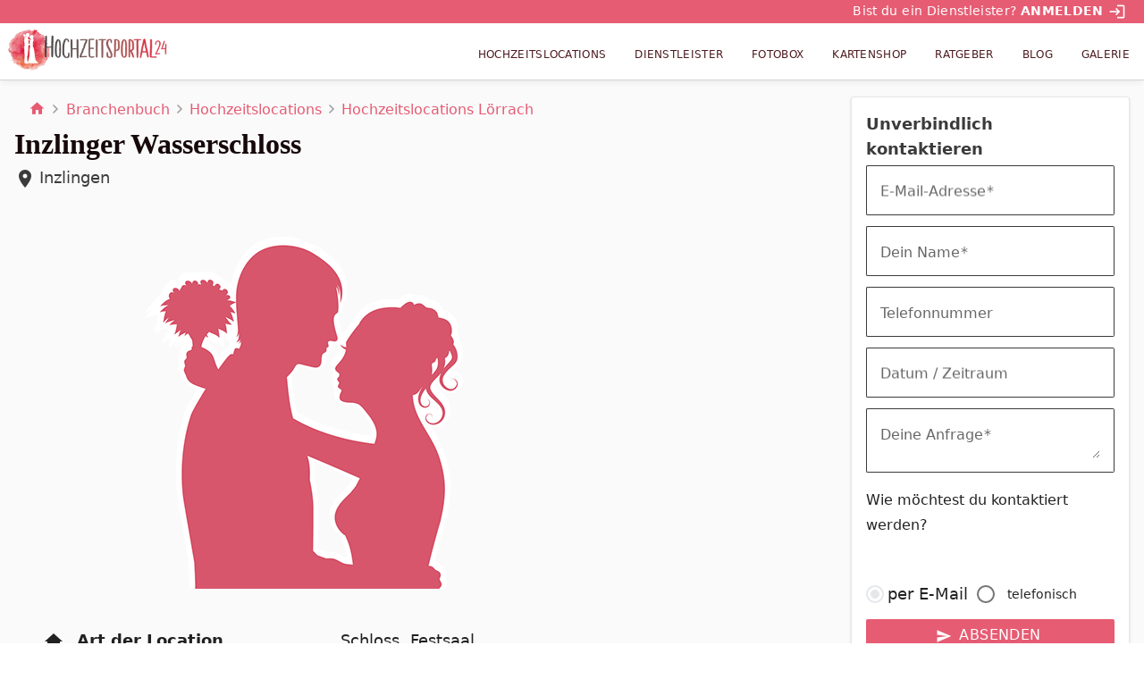

--- FILE ---
content_type: application/javascript; charset=UTF-8
request_url: https://www.hochzeitsportal24.de/assets/qmnloader/qmnloader.min.js?v=1.2.3
body_size: 1626
content:
function qmn_obj(){this.tcData=null;this.success=null;this.adsLoaded=false;this.qmnAd=function(qmnPID,qmnWidth,qmnHeight){let qmnnewINS=document.createElement("ins");qmnnewINS.className="asm_async_creative";qmnnewINS.style.display="inline-block";qmnnewINS.style.width=qmnWidth+"px";qmnnewINS.style.height=qmnHeight+"px";qmnnewINS.style.textAlign="left";qmnnewINS.style.textDecoration="none";qmnnewINS.setAttribute("data-asm-cdn","cdn.f11-ads.com");qmnnewINS.setAttribute("data-asm-host","ads.qualitymedianetwork.de");qmnnewINS.setAttribute("data-asm-fetch-gdpr","1");qmnnewINS.setAttribute("data-asm-params","pid="+qmnPID);document.getElementById("qmn"+qmnPID).appendChild(qmnnewINS)};this.getContainer=function(){let device="desktop";if(window.innerWidth<=768){device="mobile"}let qmnDivs=document.querySelectorAll(`[id^="qmn"][data-responsive="${device}"]`);const qmnDivsArray=Array.from(qmnDivs).filter(element=>/^qmn(?:\d+|Watchbetter)$/.test(element.id));const seenIds={};const uniqueQmnDivs=qmnDivsArray.filter(el=>{const id=el.id;if(seenIds[id]){el.parentNode.removeChild(el);return false}else{seenIds[id]=true;return true}});return uniqueQmnDivs};this.contentpassAuthenticated=function(){return new Promise((resolve,reject)=>{if(typeof window.cp!=="object"||typeof window.cp.authenticate!=="function"){reject(new Error("Contentpass function is not defined"));return}window.cp("authenticate",function(error,user){if(error){reject(error);return}if(!user||typeof user.isLoggedIn!=="function"||typeof user.hasValidSubscription!=="function"){reject(new Error("Invalid user object"));return}if(user.isLoggedIn()&&user.hasValidSubscription()){resolve(true)}else{resolve(false)}})})};this.resetPlacements=function(){let qmnDivs=document.querySelectorAll('[id^="qmn"]');const qmnDivsArray=Array.from(qmnDivs).filter(element=>/^qmn(?:\d+|Watchbetter)$/.test(element.id));for(let i=0;i<qmnDivsArray.length;i++){qmnDivsArray[i].innerHTML="";this.adsLoaded=false}};this.resetPlacementsByIds=function(ids=[]){let qmnDivs=document.querySelectorAll('[id^="qmn"]');const qmnDivsArray=Array.from(qmnDivs).filter(element=>/^qmn(?:\d+|Watchbetter)$/.test(element.id));for(let i=0;i<qmnDivsArray.length;i++){if(ids.includes(qmnDivsArray[i].id)){qmnDivsArray[i].innerHTML="";this.adsLoaded=false}}};this.loadQMNAds=async function(tcData,success){if(!success||!tcData.gdprApplies){return}if(tcData.eventStatus!=="useractioncomplete"&&tcData.eventStatus!=="tcloaded"){return}for(let i=1;i<=10;i++){if(!tcData.purpose.consents[i]){this.resetPlacements();return}}const vendorConsents=[795,835];for(let i=0;i<vendorConsents.length;i++){if(!tcData.vendor.consents[vendorConsents[i]]){this.resetPlacements();return}}if(typeof window.cp==="object"&&typeof window.cp.authenticate==="function"){try{const isContentpassUserAuthenticated=await this.contentpassAuthenticated();if(isContentpassUserAuthenticated){this.resetPlacements();return}}catch(error){console.error(error)}}if(this.adsLoaded)return;this.adsLoaded=true;this.tcData=tcData;this.success=success;const uniqueQmnDivs=this.getContainer();for(let i=0;i<uniqueQmnDivs.length;i++){if(uniqueQmnDivs[i].innerHTML.trim()!==""){continue}let qmnId=uniqueQmnDivs[i].id;let qmnBannerId=qmnId.replace("qmn","");if(uniqueQmnDivs[i].dataset.lazyload==="true"){const observer=new IntersectionObserver((entries,observer)=>{entries.forEach(entry=>{if(entry.isIntersecting){this.qmnAd(qmnBannerId,uniqueQmnDivs[i].dataset.width,uniqueQmnDivs[i].dataset.height);if(typeof window.asm_async_data=="object"){window.asm_async_data.initi()}observer.unobserve(entry.target)}})},{rootMargin:"200px"});observer.observe(uniqueQmnDivs[i])}else{this.qmnAd(qmnBannerId,uniqueQmnDivs[i].dataset.width,uniqueQmnDivs[i].dataset.height)}}const qmnnewScript=document.createElement("script");qmnnewScript.src="https://cdn.f11-ads.com/adasync.min.js";qmnnewScript.async;qmnnewScript.type="text/javascript";qmnnewScript.onerror=()=>{for(let i=0;i<uniqueQmnDivs.length;i++){uniqueQmnDivs[i].innerHTML=""}this.adsLoaded=false};document.body.appendChild(qmnnewScript)};this.reloadWatchbetterPlayer=function(){var head=document.getElementsByTagName("head")[0];let scripts=document.querySelectorAll('script[src*="watchbetter.com"]');scripts.forEach(function(script){let newScript=document.createElement("script");newScript.src=script.src;newScript.async=true;newScript.defer=true;head.appendChild(newScript);script.remove()})};this.reloadAds=function(){this.resetPlacements();this.loadQMNAds(this.tcData,this.success);this.reloadWatchbetterPlayer()};this.reloadAdsByIds=function(ids=[]){this.resetPlacementsByIds(ids);this.loadQMNAds(this.tcData,this.success)};this.init=function(){if(typeof __tcfapi==="function"){__tcfapi("addEventListener",2,this.loadQMNAds.bind(this))}else{let tries=0;let interval=setInterval(()=>{if(typeof __tcfapi==="function"){clearInterval(interval);__tcfapi("addEventListener",2,this.loadQMNAds.bind(this))}else{tries++;if(tries>20){clearInterval(interval)}}},200)}}}(function(){if(typeof window.qmn!="object"){window.qmn=new qmn_obj}window.qmn.init()})();